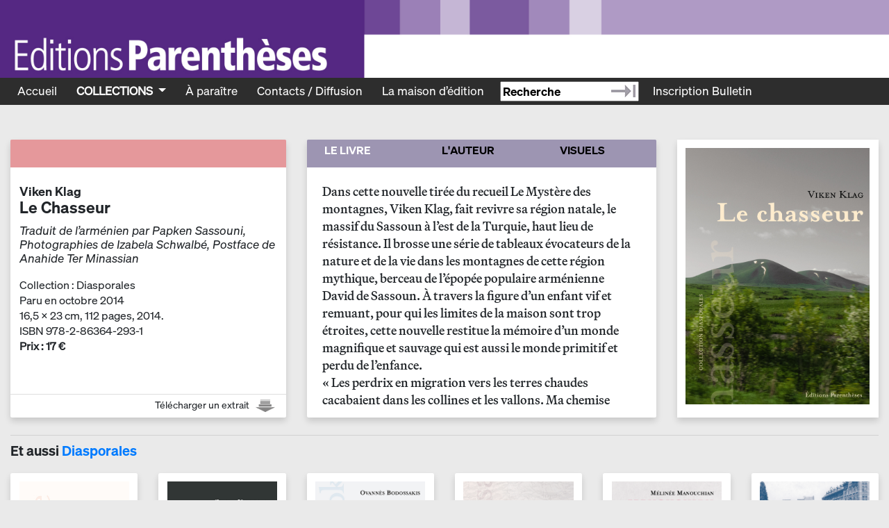

--- FILE ---
content_type: text/html; charset=utf-8
request_url: https://editionsparentheses.com/le-chasseur?idart=388
body_size: 10866
content:


	
		
		

<!DOCTYPE html PUBLIC "-//W3C//DTD XHTML 1.0 Transitional//EN" "http://www.w3.org/TR/xhtml1/DTD/xhtml1-transitional.dtd">
<!--[if lt IE 7 ]> <html dir="ltr" lang="fr" xmlns="http://www.w3.org/1999/xhtml" xml:lang="fr" class="ltr fr no-js ie ie6"> <![endif]-->
<!--[if IE 7 ]> <html dir="ltr" lang="fr" xmlns="http://www.w3.org/1999/xhtml" xml:lang="fr" class="ltr fr no-js ie ie7"> <![endif]-->
<!--[if IE 8 ]> <html dir="ltr" lang="fr" xmlns="http://www.w3.org/1999/xhtml" xml:lang="fr" class="ltr fr no-js ie ie8"> <![endif]-->
<!--[if IE 9 ]> <html dir="ltr" lang="fr" xmlns="http://www.w3.org/1999/xhtml" xml:lang="fr" class="ltr fr no-js ie ie9"> <![endif]-->
<!--[if (gt IE 9)|!(IE)]><!--> <html dir="ltr" lang="fr" xmlns="http://www.w3.org/1999/xhtml" xml:lang="fr" class="ltr fr no-js"> <!--<![endif]-->
<head>
	<script type='text/javascript'>/*<![CDATA[*/(function(H){H.className=H.className.replace(/\bno-js\b/,'js')})(document.documentElement);/*]]>*/</script>
	<title>Le Chasseur - Editions Parenthèses</title>
		<meta name="description" content=" Dans cette nouvelle tir&#233;e du recueil Le Myst&#232;re des montagnes, Viken Klag, fait revivre sa r&#233;gion natale, le massif du Sassoun &#224; l&#039;est de la (&#8230;) " />
	<link rel="canonical" href="https://editionsparentheses.com/-Diasporales-" />
	<meta http-equiv="Content-Type" content="text/html; charset=utf-8" />
<meta name="viewport" content="width=device-width, initial-scale=1" />


<link rel="alternate" type="application/rss+xml" title="Syndiquer tout le site" href="spip.php?page=backend" />

   
<link rel='stylesheet' href='local/cache-css/4b04556493b268ff3d5c9ca75d9edc66.css?1760888607' type='text/css' />



<script>
var mediabox_settings={"auto_detect":true,"ns":"box","tt_img":true,"sel_g":"#documents_portfolio a[type='image\/jpeg'],#documents_portfolio a[type='image\/png'],#documents_portfolio a[type='image\/gif']","sel_c":".mediabox","str_ssStart":"Diaporama","str_ssStop":"Arr\u00eater","str_cur":"{current}\/{total}","str_prev":"Pr\u00e9c\u00e9dent","str_next":"Suivant","str_close":"Fermer","str_loading":"Chargement\u2026","str_petc":"Taper \u2019Echap\u2019 pour fermer","str_dialTitDef":"Boite de dialogue","str_dialTitMed":"Affichage d\u2019un media","splash_url":"","lity":{"skin":"_simple-dark","maxWidth":"90%","maxHeight":"90%","minWidth":"400px","minHeight":"","slideshow_speed":"2500","opacite":"0.9","defaultCaptionState":"expanded"}};
</script>
<!-- insert_head_css -->



<!-- CS vide -->













<script type='text/javascript' src='local/cache-js/47b6736e93b7bbbf0679309904d03d8d.js?1760886825'></script>










<!-- insert_head -->



<!-- Debut CS -->
<script type="text/javascript"><!--
var cs_prive=window.location.pathname.match(/\/ecrire\/$/)!=null;
jQuery.fn.cs_todo=function(){return this.not('.cs_done').addClass('cs_done');};
if(window.jQuery) {
var cs_sel_jQuery='';
var cs_CookiePlugin="prive/javascript/js.cookie.js";
}
// --></script>

<!-- Fin CS -->


<!-- FB Modeles vide -->


<script type='text/javascript'>var popup_settings={default_popup_name:'popup',default_popup_width:'620',default_popup_height:'640',default_popup_options:''};</script>

<!-- début de : ckeditor_insert_head -->

	<script type="application/javascript" src="https://editionsparentheses.com/plugins/auto/ckeditor/v1.2.10/lib/ckeditor/ckeditor.js?1716900834"></script>
	<script type="application/javascript">CKEDITOR.config.jqueryOverrideVal=true;</script>
	<script type="application/javascript" src="https://editionsparentheses.com/plugins/auto/ckeditor/v1.2.10/lib/ckeditor/adapters/jquery.js?1716900834"></script>
	<script type="application/javascript" src="local/cache-js/jsdyn-ckeditor4spip_js-1774046c.js?1749805257"></script>
	<script type="application/javascript">
$(document).ready(function(){
	function loadCKEditor() {
		// la configuration de ckeditor :
		CKEDITOR.ckeditorpath="https:\/\/editionsparentheses.com\/plugins\/auto\/ckeditor\/v1.2.10\/lib\/ckeditor\/ckeditor.js";
		CKEDITOR.spipurl="https:\/\/editionsparentheses.com\/spip.php";
		CKEDITOR.ckpreferedversion='4.19.1';
		CKEDITOR.ckeditmode='ckeditor';
		CKEDITOR.ckConfig = {"minwidth":488,"vignette":200,"filebrowserSpipdocBrowseUrl":"https:\/\/editionsparentheses.com\/spip.php?page=select_documents","format_tags":"h2;h3;h4","format_h2":{"element":"h2"},"format_h3":{"element":"h3"},"format_h4":{"element":"h4"},"forcePasteAsPlainText":"","toolbar_SpipFull":[["Source"],["Cut","Copy","Paste","PasteText","PasteFromWord"],["SpellChecker","Scayt"],["Undo","Redo"],["Find","Replace"],["RemoveFormat"],"\/",["Bold","Italic","Strike"],["Subscript","Superscript"],["NumberedList","BulletedList","Outdent","Indent"],["JustifyLeft","JustifyCenter","JustifyRight","JustifyBlock"],["Spip","Link","Unlink"],"\/",["Image","Table","SpecialChar"],["Styles","Format","Font","FontSize"],["TextColor"]],"toolbar_SpipBasic":[["Cut","Copy","PasteText","-","Bold","Italic","Underline","-","NumberedList","BulletedList","-","Spip","Link","Unlink","-","About"]],"toolbar":"SpipFull","uiColor":"#f5f5f5","language":"fr","contentsCss":["https:\/\/editionsparentheses.com\/squelettes\/css\/ck.css?1749839053","https:\/\/editionsparentheses.com\/prive\/spip_style.css?1760886595","https:\/\/editionsparentheses.com\/plugins\/auto\/ckeditor\/v1.2.10\/css\/cked-editor.css?1716900834"],"font_names":"serif;sans serif;monospace;cursive;fantasy","filebrowserBrowseUrl":"https:\/\/editionsparentheses.com\/spip.php?page=filebrowser&type=files","filebrowserImageBrowseLinkUrl":"https:\/\/editionsparentheses.com\/spip.php?page=filebrowser&type=files","filebrowserImageBrowseUrl":"https:\/\/editionsparentheses.com\/spip.php?page=filebrowser&type=images","filebrowserFlashBrowseUrl":"https:\/\/editionsparentheses.com\/spip.php?page=filebrowser&type=flash","filebrowserUploadUrl":"https:\/\/editionsparentheses.com\/spip.php?page=filebrowser&type=files&mode=direct","filebrowserImageUploadUrl":"https:\/\/editionsparentheses.com\/spip.php?page=filebrowser&type=images&mode=direct","filebrowserFlashUploadUrl":"https:\/\/editionsparentheses.com\/spip.php?page=filebrowser&type=flash&mode=direct","filebrowserWindowWidth":682,"filebrowserWindowHeight":500,"extraPlugins":"spip","loadExtraPlugins":{"spip":"https:\/\/editionsparentheses.com\/plugins\/auto\/ckeditor\/v1.2.10\/ckeditor-plugin\/spip\/"},"height":500,"scayt_autoStartup":true,"scayt_sLang":"fr_FR","resize_enabled":true,"entities":false,"skin":"moono-lisa","enterMode":1,"shiftEnterMode":2,"stylesCombo_stylesSet":"spip-styles:https:\/\/editionsparentheses.com\/spip.php?page=spip-styles.js","removeDialogTabs":"link:advanced","fontSize_sizes":"8\/8px;9\/9px;10\/10px;11\/11px;12\/12px;14\/14px;16\/16px;18\/18px;20\/20px;22\/22px;24\/24px;26\/26px;28\/28px;36\/36px;48\/48px;72\/72px","dialog_startupFocusTab":true,"readOnly":false,"spip_contexte":{"id":null,"type":null},"forceEnterMode":true,"removePlugins":"blockquote,div,docprops,flash,horizontalrule,iframe,image2,maximize,newpage,pagebreak,placeholder,preview,print,save,selection,showblocks,smiley,templates,uicolor,forms,devtools","allowedContent":true,"fullPage":false};

		var ajaxload=[{"0":"#formulaire_forum textarea[name=texte]","1":"Basic","3":"54c01556b8a644870e0ec01f26dd1541"},{"0":"textarea.crayon-active","1":"Full","3":"1c62eb7851e9eaf12196e323a2b31960"}];
		CKEDITOR.instances = [] ; // normalement aucune instances de CKEDITOR n'est valide à cet instant, on les vide.
		fullInitCKEDITOR(ajaxload) ;
	}

	if(typeof onAjaxLoad == 'function') onAjaxLoad(loadCKEditor);
	loadCKEditor();
}) ;

	</script>
<!-- fin de : ckeditor_insert_head -->








<meta name="generator" content="SPIP 4.4.6" />


<link rel="icon" type="image/x-icon" href="squelettes/favicon.ico" />
<link rel="shortcut icon" type="image/x-icon" href="squelettes/favicon.ico" />







	<script>     
        $('#blogSlider').multislider({
			duration: 750,
			interval: 2000
		});
    </script>	
	<link rel="alternate" type="application/rss+xml" title="Syndiquer cette rubrique" href="spip.php?page=backend&amp;id_rubrique=7" />
	
	
</head>

<body>
	<div class="container-fluid">
		<div class="row" >	
	<!-- xs-->
	
	<div class="d-block d-sm-none">
		<div class="col-12" style="padding-left: 0px; padding-right: 0px;" > 
			
				<img src="IMG/jpg/bandeau_haut_580-4.jpg" class="img-fluid" alt="" />
			 
		</div>
	
	</div>
	

	<!-- sm-->
	<div class="d-none d-sm-block d-md-none">
		
		<div class="col-12" style="padding-left: 0px; padding-right: 0px;" > 
			
				<img src="IMG/jpg/bandeau_haut_768-2.jpg" class="img-fluid" alt="" />
			 
		</div>
	
	</div>


	
	
	<!-- md-->
	<div class="d-none d-md-block d-lg-none">
		<div class="col-12" style="padding-left: 0px; padding-right: 0px;" > 
			
			
				<img src="IMG/jpg/bandeau_haut_1140-3.jpg" class="img-fluid" alt="" />
			 
		</div>
	
	</div>
	
	<!-- lg-->
	<div class="d-none d-lg-block d-xl-none">
		<div class="col-12" style="padding-left: 0px; padding-right: 0px;" > 
			
				<img src="IMG/jpg/bandeau_haut_1140-3.jpg" class="img-fluid" alt=""/>
			 
		</div>
	
	</div>
	
	<!-- xl-->
	<div class="d-none d-xl-block">
		<div class="col-12 w-10" style="padding-left: 0px; padding-right: 0px;" > 
			
			
				<img src="IMG/jpg/ecran_bandeau_haut_3000.jpg" class="img-fluid" width="400%" alt="" />
			 
		</div>
	
	</div>
		
</div>		<nav class="navbar navbar-expand-xl navbar-dark menuA" style="margin-left: -15px; margin-right: -15px;">
	
  <div class="navbar-brand"> </div>
  <button class="navbar-toggler" type="button" data-toggle="collapse" data-target="#navbarSupportedContent" aria-controls="navbarSupportedContent" aria-expanded="false" aria-label="Toggle navigation">
    <span class="navbar-toggler-icon"></span>
  </button>

  <div class="collapse navbar-collapse" id="navbarSupportedContent">
    <ul class="navbar-nav mr-auto">
	     <li class="nav-item dropdown"><span class="menu_titre1">
		 	<a class="nav-link" href="index.php">Accueil</a></span></li>
		 	
		 		
     			<li class="nav-item dropdown">
	 				<a class="nav-link dropdown-toggle  on" href="#" id="navbardrop" data-toggle="dropdown">
	 					Collections
		 				</a>
		 				<div class="dropdown-menu">	
			 				
			 				<a class="dropdown-item" href="-Architecture-Urbanisme-">Architecture  /  Urbanisme / Paysage</a>
			 				
			 				<a class="dropdown-item" href="-Eupalinos-">Eupalinos //</a>
			 				
			 				<a class="dropdown-item" href="-Arts-26-">Arts</a>
			 				
			 				<a class="dropdown-item" href="-Musique-">Musique</a>
			 				
			 				<a class="dropdown-item" href="-Sciences-humaines-">Sciences humaines</a>
			 				
			 				<a class="dropdown-item" href="-Photographies-24-">Photographies</a>
			 				
			 				<a class="dropdown-item" href="-Diasporales-80-">Diasporales</a>
			 				
			 				<a class="dropdown-item" href="-Hors-collections-">Hors collections</a>
			 				
						</div>
				</li>
				
			
		</li>
		
		 	 
		 	<li class="nav-item dropdown"><span class="menu_titre1">
		 	<a class="nav-link off" href="-A-paraitre-">&Agrave;  paraître</a></span></li>
		 
		 
		 	<li class="nav-item dropdown"><span class="menu_titre1">
		 	<a class="nav-link off" href="-Contacts-Diffusion-">Contacts / Diffusion</a></span></li>
		 
		 	<li class="nav-item dropdown"><span class="menu_titre1">
		 	<a class="nav-link off" href="-La-maison-d-edition-76-">La maison d&#8217;édition</a></span></li>
		 
		 <li>
		 <form class="form-inline" action="spip.php?page=recherche" method="get" name="rechercheA">
                <input name="page" value="recherche" type="hidden" />
				 
				<input type="text"  name="recherche" id="recherche" class="inputre default" value="Recherche" onfocus="this.value=''" />
				<a href="javascript:document.forms['rechercheA'].submit();"> </a>
				
			
   				</form>
		 
		 </li>
		<li>
		<img style="margin-left: -40px; margin-top: 5px;"  src="https://www.editionsparentheses.com/images/FLECHE_RECHERCHE15.jpg"  >
		</li>
		       	
       	<li class="nav-item dropdown" style="margin-left: 15px;">
       	<a class="nav-link" data-toggle="modal" data-target="#exampleModal" title="Recevoir le bulletin des nouveautés" aria-label="Recevoir le bulletin des nouveautés"
  style="color:#FFF; cursor: pointer;" class="nav-link">Inscription Bulletin
						</a></li>

<div class="modal fade" id="exampleModal" tabindex="-1" aria-labelledby="exampleModalLabel" aria-hidden="true">
  <div class="modal-dialog modal-lg">
    <div class="modal-content">
      	<div class="modal-body">
	  		<div style="background-color: #000; color: #FFF; font-size: 30px; text-align: center; margin-bottom: 30px;">

    Recevoir le bulletin des nouveautés :
			</div>
			<h2 class="recommanderA"><style type="text/css">

#menugauche .form 	input[type=submit]{
position: absolute;
z-index: 6;
	
	background:url(https://editionsparentheses.com/spip3/squelettes/img/FLECHE_PLUS30.png) top right no-repeat;
	width:40px;
	
	padding: 0 0 0 10px;
	cursor: pointer;
	border:0;
	margin-top: -28px;
	
	margin-left: 145px;
	margin-bottom: -10px;
	

}
.form{

	margin-top: -28px;
	margin-bottom: -5px;
	
}
#menugauche input.submit{
	box-shadow: 0px 0px 0px #fff;

	
	
}
</style>






<div class='formulaire_spip formulaire_newsletter formulaire_newsletter_subscribe ajax'>
	
	
	 
	<form method='post' action='/le-chasseur?idart=388' class="form"><div>
		<span class="form-hidden"><input name="idart" value="388" type="hidden"
><input name='formulaire_action' type='hidden'
		value='newsletter_subscribe'><input name='formulaire_action_args' type='hidden'
		value='pVc93yW2eCWqnWLHZa0YpEomjkIavZ9xCw+sdIRtU0t6kcXJ7lKyUcRKLGa26UmpB7VmmozJdMBBkz5idstEL1Mnljc58w4a'><input name='formulaire_action_sign' type='hidden'
		value=''></span><ul>
			<li style="text-align: center"class="editer editer_session_email obligatoire fondblanc">
				
				
				
				<input type="email" name="session_email" class="email text" onFocus="this.value=''" value="votre courriel ici" id="session_email"  required='required'/>
				
				
				
			</li>
		</ul>
		
		<!--extra-->
		  

	</div></form>
	
</div></h2>
		</div>
    </div>
  </div>
</div>	

       	
       	
       	
	 	
    </ul>
 
</div>


		 

</nav>	
										
		<div class="row haut2" >
	<div class="col-md-9"></div>
	<div class="col-md-3"></div>
</div>	
		<div style="margin-top:20px"></div>
		
		<style>
	#col2{
		min-height: 400px;
	}
	
</style>

<script type="text/javascript">
$(window).resize(function(){
    $("#col1").height( $("#col2").height() )
    $("#col3").height( $("#col2").height() )
    $(".hauteurbloc").height( $("#col2").height()-75)
     });	
	
	
$(document).ready(function(){
	$("#col1").height( $("#col2").height() )
    $("#col3").height( $("#col2").height() )
    $(".hauteurbloc").height( $("#col2").height()-75)
	
	$("#sur_auteur").hide();
         $("#visuel").hide();
         $("#sur_auteur_onglet").css("color", "#000");
         $("#visuel_onglet").css("color", "#000");
         $("#sur_livre_onglet").css("color", "#fff");
      
	
         
    $("#sur_livre_onglet").click(function(){
	    $("#sur_livre_onglet").css("color", "#fff")
	    $("#sur_auteur_onglet").css("color", "#000");
         $("#visuel_onglet").css("color",  "#000")
	    
	    	    $("#sur_livre").show();
        $("#sur_auteur").hide();
         $("#visuel").hide();
    });
     $("#sur_auteur_onglet").click(function(){
	     $("#sur_auteur_onglet").css("color", "#fff")
	     $("#sur_livre_onglet").css("color", "#000e");
	     $("#visuel_onglet_onglet").css("color", "#000");
	     $
	    $("#sur_auteur").show();
        $("#sur_livre").hide();
         $("#visuel").hide();
    });
 
  $("#visuel_onglet").click(function(){
	  $("#visuel_onglet").css("color", "#fff")
	  $("#sur_livre_onglet").css("color", "#000");
	  $("#sur_auteur_onglet").css("color", "#000");
	
	    $("#visuel").show();
        $("#sur_livre").hide();
         $("#sur_auteur").hide();
    });
    
    
	$("#sur_livre_onglet").hover(function() {
		$("#sur_livre_onglet").css("color", "#fff");
		$("#sur_auteur_onglet").css("color", "#000");
		$("#visuel_onglet").css("color", "");
		 });
		 
		 $("#visuel_onglet").hover(function() {
		$("#visuel_onglet").css("color", "#fff");
		$("#sur_livre_onglet").css("color", "#000");
		$("#sur_auteur_onglet").css("color", "#000");
		 });
		 
		 
		 $("#sur_auteur_onglet").hover(function() {
		$("#sur_auteur_onglet").css("color", "#fff");
		$("#visuel_onglet").css("color", "");
		$("#sur_livre_onglet").css("color", "");
		 });
 
 });
</script>



	
 
				
				
				
				
				
				






<div class="row" style="margin-top: 15px; ">
	<div  class="col-lg-4 col-sm-6 col-12" style="margin-bottom: 15px;"> 
		<div class="card article shadow rounded-circle2" id="col1">
			<div class="card-header" style="background-color: #E5989B; height: 40px; margin-bottom: 10px;">
			</div>
				
			<div class="card-body" >
				<h4>Viken Klag</h4>
				<h2>Le Chasseur</h2>
				<h3></h3>
				<p class="complement">Traduit de l&rsquo;arménien par Papken Sassouni, Photographies de Izabela Schwalbé, Postface de Anahide Ter Minassian &nbsp;</p>
				<p class="detail">
					
						Collection : Diasporales<br />
					
					
						Paru en octobre 2014<br/>
						 16,5&nbsp;&times;&nbsp;23 cm, 112 pages, 2014.<br />
						 ISBN 978-2-86364-293-1<br />
						 						 	<strong> Prix : 17 €</strong>
						</p>			</div>
				<div style="text-align: right">
	
	
	
	
	<div class="card-footer">
      <div style="font-size: 1.4rem"> Télécharger un extrait <a href="IMG/pdf/p293_le_chasseur_extrait.pdf" target="_blank">&nbsp;&nbsp;<img src="squelettes/img/LOGO_TELECHARGEh18.png" alt="Un extrait"  title="Un extrait"/>&nbsp;</a></div>
      </div>	
    
													

</div>	
		</div>				
	</div>
	
		
	<div class="col-lg-5 col-sm-12  col-12 " style="margin-bottom: 15px; "> 
		<div class="card article shadow  rounded-circle2">
			<div class="card-header" style="background-color: #9d95b2; height: 40px;margin-bottom: 10px">
				<div class="row petitmenulivre" style="padding-top: 7px; padding-left: 25px;" >
					<div class="col-4">
						<div id="sur_livre_onglet" style="cursor: pointer;" >
							LE LIVRE
						</div>
					</div>
										<div class="col-4" >
						<div id="sur_auteur_onglet" style="cursor: pointer;" >
							L'AUTEUR
						</div>
					</div>
															<div class="col-4">
						<div id="visuel_onglet" style="cursor: pointer;">
								VISUELS
						</div>
					</div>	
									</div>
				
			</div>
			<div class="card-body ">
				<div class="row textelivre" style="margin-left: 10px; margin-right: 10px;">
					<div id="sur_livre" class="overflow-auto hauteurbloc" style="padding-right: 17px;">
						<p>Dans cette nouvelle tirée du recueil Le Mystère des montagnes, Viken Klag, fait revivre sa région natale, le massif du Sassoun à l’est de la Turquie, haut lieu de résistance. Il brosse une série de tableaux évocateurs de la nature et de la vie dans les montagnes de cette région mythique, berceau de l’épopée populaire arménienne David de Sassoun. À travers la figure d’un enfant vif et remuant, pour qui les limites de la maison sont trop étroites, cette nouvelle restitue la mémoire d’un monde magnifique et sauvage qui est aussi le monde primitif et perdu de l’enfance.<br />
&#171;<span class="fine">&nbsp;</span>Les perdrix en migration vers les terres chaudes cacabaient dans les collines et les vallons. Ma chemise remplie de cailloux, je m’approchais des jolies perdrix sautillantes en rampant sur le ventre. Je balançais mon bras, et avec une énergie et une excitation sauvages, je lançais la pierre. Effrayées, les perdrix s’envolaient laissant derrière elles quelques plumes. Je ramassais les plumes comme la preuve de la demi-victoire d’un chasseur. Je rentrais au village, et au pied de la haie, un poulet était victime de mon tir…&nbsp;&#187;<br />
&#171;<span class="fine">&nbsp;</span>Les années passaient comme un trésor perdu et je courrais à perdre haleine après mes rêves…<span class="fine">&nbsp;</span>&#187;<br />
En regard du texte, vingt photographies contemporaines en bichromie de Izabela Schwalbé.</p>
					</div>	
					<div id="sur_auteur"  class="overflow-auto hauteurbloc" style="padding-right: 17px;">
						<p>Viken Klag est le nom de plume de l’écrivain résistant Garo Sassouni, né en 1888, à Aharonk, un village du massif du Sassoun à l’est de la Turquie, et mort à Beyrouth en 1977. Il a joué dès sa jeunesse un rôle d’organisateur du mouvement révolutionnaire dans sa province d’origine. Après l’intermède constitutionnel de la révolution jeune-turque (1908) et le génocide arménien de 1915, on le retrouve au Caucase où il devient membre du Parlement de la République d’Arménie (1918-1920). Après la soviétisation s’ensuivent des années d’errance<span class="fine">&nbsp;</span>; il se fixe à Beyrouth en 1930, après avoir vécu quelque temps en France. Personnalité multiple, Garo Sassouni a été journaliste, écrivain, historien, politologue, enseignant, chroniqueur littéraire. Rédacteur au journal <em>Aztag</em>, fondateur en 1960 du mensuel culturel et littéraire <em>Pakine</em>, on lui doit une <em>Histoire de la littérature arménienne contemporaine</em> (Beyrouth, 1963).</p>
					</div>
					<div id="visuel" class="overflow-auto hauteurbloc" style="padding-right: 17px;">
						
					 	
					 	<p><img src="IMG/jpg/9782863642931.in01_bd.jpg" class="img-fluid"/></p><br/>
					 	
					 	<p><img src="IMG/jpg/9782863642931.in02_bd.jpg" class="img-fluid"/></p><br/>
					 	
					 	<p><img src="IMG/jpg/9782863642931.in03_bd.jpg" class="img-fluid"/></p><br/>
					 	
					 	<p><img src="IMG/jpg/9782863642931.in04_bd.jpg" class="img-fluid"/></p><br/>
					 	
					 	<p><img src="IMG/jpg/vijen_klag_garo_sassouni_beyrouth_1956.jpg" class="img-fluid"/></p><br/>
					 	
					 	<p><img src="IMG/jpg/vijen_klag_garo_sassouni_la_1970.jpg" class="img-fluid"/></p><br/>
					 		
					</div>
				</div>
			</div>				
	</div>
	
	
	</div>
	<div class="col-lg-3 order-lg-last order-md-first  col-md-6 col-sm-6 order-sm-first col-12 order-first " style="margin-bottom: 15px;"> 
			<div class="card article shadow rounded-circle2" id="col2">
				<div class="card-body" style="background-color: #fff;">	
					<a href="le-chasseur"><img id="test" style="text-align: center"  src="IMG/jpg/p293hd.jpg" class="img-fluid"/></a>				</div>
			</div>				
	</div>			
</div>  


<div class="row">
	<div class="col-12">
		<hr/>
	</div>
</div>

<div class="row">
	<div class="col-12">
		
		
		
			<h3 class="etaussi">Et aussi  <a href="-Diasporales-"> Diasporales</a></h3>
			<div class="row" style="margin-top: 20px;">
				
					<div class="col-md-2 col-sm-6 col-6" style="margin-bottom: 15px; text-align: center"> 
						<div class="card h-100 article shadow card-body  rounded-circle2">
													
							<a href="Un-brin-de-coeur-tendre"><img style="text-align: center"  src="IMG/jpg/p465hd.jpg" class="img-fluid"/></a>							
						</div>				
					</div>	
				
					<div class="col-md-2 col-sm-6 col-6" style="margin-bottom: 15px; text-align: center"> 
						<div class="card h-100 article shadow card-body  rounded-circle2">
													
							<a href="Asphalte"><img style="text-align: center"  src="IMG/jpg/p463hd.jpg" class="img-fluid"/></a>							
						</div>				
					</div>	
				
					<div class="col-md-2 col-sm-6 col-6" style="margin-bottom: 15px; text-align: center"> 
						<div class="card h-100 article shadow card-body  rounded-circle2">
													
							<a href="Papken"><img style="text-align: center"  src="IMG/jpg/p408hd.jpg" class="img-fluid"/></a>							
						</div>				
					</div>	
				
					<div class="col-md-2 col-sm-6 col-6" style="margin-bottom: 15px; text-align: center"> 
						<div class="card h-100 article shadow card-body  rounded-circle2">
													
							<a href="Cesaree"><img style="text-align: center"  src="IMG/jpg/p392hd.jpg" class="img-fluid"/></a>							
						</div>				
					</div>	
				
					<div class="col-md-2 col-sm-6 col-6" style="margin-bottom: 15px; text-align: center"> 
						<div class="card h-100 article shadow card-body  rounded-circle2">
													
							<a href="MANOUCHIAN"><img style="text-align: center"  src="IMG/jpg/p444hd.jpg" class="img-fluid"/></a>							
						</div>				
					</div>	
				
					<div class="col-md-2 col-sm-6 col-6" style="margin-bottom: 15px; text-align: center"> 
						<div class="card h-100 article shadow card-body  rounded-circle2">
													
							<a href="Le-Petit-Armenien"><img style="text-align: center"  src="IMG/jpg/p398hd.jpg" class="img-fluid"/></a>							
						</div>				
					</div>	
				
					<div class="col-md-2 col-sm-6 col-6" style="margin-bottom: 15px; text-align: center"> 
						<div class="card h-100 article shadow card-body  rounded-circle2">
													
							<a href="Terres-de-lumiere"><img style="text-align: center"  src="IMG/jpg/p384hd.jpg" class="img-fluid"/></a>							
						</div>				
					</div>	
				
					<div class="col-md-2 col-sm-6 col-6" style="margin-bottom: 15px; text-align: center"> 
						<div class="card h-100 article shadow card-body  rounded-circle2">
													
							<a href="Sur-les-rives-du-Tigre"><img style="text-align: center"  src="IMG/jpg/p379hd.jpg" class="img-fluid"/></a>							
						</div>				
					</div>	
				
					<div class="col-md-2 col-sm-6 col-6" style="margin-bottom: 15px; text-align: center"> 
						<div class="card h-100 article shadow card-body  rounded-circle2">
													
							<a href="Le-Candidat"><img style="text-align: center"  src="IMG/jpg/p375hd.jpg" class="img-fluid"/></a>							
						</div>				
					</div>	
				
					<div class="col-md-2 col-sm-6 col-6" style="margin-bottom: 15px; text-align: center"> 
						<div class="card h-100 article shadow card-body  rounded-circle2">
													
							<a href="Au-nom-du-pere-et-du-fils"><img style="text-align: center"  src="IMG/jpg/p369hd.jpg" class="img-fluid"/></a>							
						</div>				
					</div>	
				
					<div class="col-md-2 col-sm-6 col-6" style="margin-bottom: 15px; text-align: center"> 
						<div class="card h-100 article shadow card-body  rounded-circle2">
													
							<a href="Au-revoir-Piaf"><img style="text-align: center"  src="IMG/jpg/p356hd.jpg" class="img-fluid"/></a>							
						</div>				
					</div>	
				
					<div class="col-md-2 col-sm-6 col-6" style="margin-bottom: 15px; text-align: center"> 
						<div class="card h-100 article shadow card-body  rounded-circle2">
													
							<a href="Onction"><img style="text-align: center"  src="IMG/jpg/p347hd.jpg" class="img-fluid"/></a>							
						</div>				
					</div>	
				
					<div class="col-md-2 col-sm-6 col-6" style="margin-bottom: 15px; text-align: center"> 
						<div class="card h-100 article shadow card-body  rounded-circle2">
													
							<a href="Le-Cavalier-blanc"><img style="text-align: center"  src="IMG/jpg/p295hd.jpg" class="img-fluid"/></a>							
						</div>				
					</div>	
				
					<div class="col-md-2 col-sm-6 col-6" style="margin-bottom: 15px; text-align: center"> 
						<div class="card h-100 article shadow card-body  rounded-circle2">
													
							<a href="Memorial-du-24-avril"><img style="text-align: center"  src="IMG/jpg/p300hd.jpg" class="img-fluid"/></a>							
						</div>				
					</div>	
				
					<div class="col-md-2 col-sm-6 col-6" style="margin-bottom: 15px; text-align: center"> 
						<div class="card h-100 article shadow card-body  rounded-circle2">
													
							<a href="Face-a-l-innommable"><img style="text-align: center"  src="IMG/jpg/P299HD.jpg" class="img-fluid"/></a>							
						</div>				
					</div>	
				
					<div class="col-md-2 col-sm-6 col-6" style="margin-bottom: 15px; text-align: center"> 
						<div class="card h-100 article shadow card-body  rounded-circle2">
													
							<a href="le-livre-de-ma-grand-mere"><img style="text-align: center"  src="IMG/jpg/P282HD.jpg" class="img-fluid"/></a>							
						</div>				
					</div>	
				
					<div class="col-md-2 col-sm-6 col-6" style="margin-bottom: 15px; text-align: center"> 
						<div class="card h-100 article shadow card-body  rounded-circle2">
													
							<a href="arret-sur-images"><img style="text-align: center"  src="IMG/jpg/P281HD.jpg" class="img-fluid"/></a>							
						</div>				
					</div>	
				
					<div class="col-md-2 col-sm-6 col-6" style="margin-bottom: 15px; text-align: center"> 
						<div class="card h-100 article shadow card-body  rounded-circle2">
													
							<a href="moi-azil-kemal-j-ai-tue-des"><img style="text-align: center"  src="IMG/jpg/P279HD.jpg" class="img-fluid"/></a>							
						</div>				
					</div>	
				
					<div class="col-md-2 col-sm-6 col-6" style="margin-bottom: 15px; text-align: center"> 
						<div class="card h-100 article shadow card-body  rounded-circle2">
													
							<a href="memoires-culinaires-du-bosphore"><img style="text-align: center"  src="IMG/jpg/P270HD.jpg" class="img-fluid"/></a>							
						</div>				
					</div>	
				
					<div class="col-md-2 col-sm-6 col-6" style="margin-bottom: 15px; text-align: center"> 
						<div class="card h-100 article shadow card-body  rounded-circle2">
													
							<a href="mon-ame-en-exil"><img style="text-align: center"  src="IMG/jpg/P266HD.jpg" class="img-fluid"/></a>							
						</div>				
					</div>	
				
					<div class="col-md-2 col-sm-6 col-6" style="margin-bottom: 15px; text-align: center"> 
						<div class="card h-100 article shadow card-body  rounded-circle2">
													
							<a href="seuils"><img style="text-align: center"  src="IMG/jpg/P258HD.jpg" class="img-fluid"/></a>							
						</div>				
					</div>	
				
					<div class="col-md-2 col-sm-6 col-6" style="margin-bottom: 15px; text-align: center"> 
						<div class="card h-100 article shadow card-body  rounded-circle2">
													
							<a href="dis-lui-son-nom"><img style="text-align: center"  src="IMG/jpg/p254hd.jpg" class="img-fluid"/></a>							
						</div>				
					</div>	
				
					<div class="col-md-2 col-sm-6 col-6" style="margin-bottom: 15px; text-align: center"> 
						<div class="card h-100 article shadow card-body  rounded-circle2">
													
							<a href="nos-terres-d-enfance"><img style="text-align: center"  src="IMG/jpg/p180hd.jpg" class="img-fluid"/></a>							
						</div>				
					</div>	
				
					<div class="col-md-2 col-sm-6 col-6" style="margin-bottom: 15px; text-align: center"> 
						<div class="card h-100 article shadow card-body  rounded-circle2">
													
							<a href="journal-de-deportation"><img style="text-align: center"  src="IMG/jpg/p196hd.jpg" class="img-fluid"/></a>							
						</div>				
					</div>	
					
			</div>
		
		
	</div>
</div>
<div class="row">
	<div class="col-12">
		<hr/>
	</div>
</div>		
		<div class="row  d-none d-sm-block" style="margin-bottom: 20px;">
    <div class="col-12" style="margin: 0px 0;">
        <div id="blogSlider">
            <div class="MS-content">
	                   
	                    	 <div class="item">
		                    	
		                    	 <div class="card h-100" >
								 	<div class="article shadow card-body  rounded-circle2"> 
							 		
							 		
		<a href="le-chasseur" style="margin: 0 0px 0 0;">	<img src="IMG/jpg/p293.jpg" class="img-fluid"/></a>

							 		</div>
							 	
	                    	 </div>
	                    	 </div>
				
	                    	 <div class="item">
		                    	
		                    	 <div class="card h-100" >
								 	<div class="article shadow card-body  rounded-circle2"> 
							 		
							 		
		<a href="jours-de-cendres-a-istanbul" style="margin: 0 0px 0 0;">	<img src="IMG/jpg/p122.jpg" class="img-fluid"/></a>

							 		</div>
							 	
	                    	 </div>
	                    	 </div>
				
	                    	 <div class="item">
		                    	
		                    	 <div class="card h-100" >
								 	<div class="article shadow card-body  rounded-circle2"> 
							 		
							 		
		<a href="Cesaree" style="margin: 0 0px 0 0;">	<img src="IMG/jpg/p392.jpg" class="img-fluid"/></a>

							 		</div>
							 	
	                    	 </div>
	                    	 </div>
				
	                    	 <div class="item">
		                    	
		                    	 <div class="card h-100" >
								 	<div class="article shadow card-body  rounded-circle2"> 
							 		
							 		
		<a href="mtnadzor" style="margin: 0 0px 0 0;">	<img src="IMG/jpg/p058.jpg" class="img-fluid"/></a>

							 		</div>
							 	
	                    	 </div>
	                    	 </div>
				
	                    	 <div class="item">
		                    	
		                    	 <div class="card h-100" >
								 	<div class="article shadow card-body  rounded-circle2"> 
							 		
							 		
		<a href="La-vie-comme-elle-est" style="margin: 0 0px 0 0;">	<img src="IMG/jpg/p126.jpg" class="img-fluid"/></a>

							 		</div>
							 	
	                    	 </div>
	                    	 </div>
				
	                    	 <div class="item">
		                    	
		                    	 <div class="card h-100" >
								 	<div class="article shadow card-body  rounded-circle2"> 
							 		
							 		
		<a href="les-passagers-d-istanbul" style="margin: 0 0px 0 0;">	<img src="IMG/jpg/p163.jpg" class="img-fluid"/></a>

							 		</div>
							 	
	                    	 </div>
	                    	 </div>
				
	                    	 <div class="item">
		                    	
		                    	 <div class="card h-100" >
								 	<div class="article shadow card-body  rounded-circle2"> 
							 		
							 		
		<a href="sur-le-chemin-de-la-liberte" style="margin: 0 0px 0 0;">	<img src="IMG/jpg/p173.jpg" class="img-fluid"/></a>

							 		</div>
							 	
	                    	 </div>
	                    	 </div>
				
	                    	 <div class="item">
		                    	
		                    	 <div class="card h-100" >
								 	<div class="article shadow card-body  rounded-circle2"> 
							 		
							 		
		<a href="journal-de-deportation" style="margin: 0 0px 0 0;">	<img src="IMG/jpg/p196.jpg" class="img-fluid"/></a>

							 		</div>
							 	
	                    	 </div>
	                    	 </div>
				
	                    	 <div class="item">
		                    	
		                    	 <div class="card h-100" >
								 	<div class="article shadow card-body  rounded-circle2"> 
							 		
							 		
		<a href="mon-ame-en-exil" style="margin: 0 0px 0 0;">	<img src="IMG/jpg/P266.jpg" class="img-fluid"/></a>

							 		</div>
							 	
	                    	 </div>
	                    	 </div>
				
	                    	 <div class="item">
		                    	
		                    	 <div class="card h-100" >
								 	<div class="article shadow card-body  rounded-circle2"> 
							 		
							 		
		<a href="le-livre-de-ma-grand-mere" style="margin: 0 0px 0 0;">	<img src="IMG/jpg/P282.jpg" class="img-fluid"/></a>

							 		</div>
							 	
	                    	 </div>
	                    	 </div>
				
	                    	 <div class="item">
		                    	
		                    	 <div class="card h-100" >
								 	<div class="article shadow card-body  rounded-circle2"> 
							 		
							 		
		<a href="Le-Cavalier-blanc" style="margin: 0 0px 0 0;">	<img src="IMG/jpg/p295.jpg" class="img-fluid"/></a>

							 		</div>
							 	
	                    	 </div>
	                    	 </div>
				
	                    	 <div class="item">
		                    	
		                    	 <div class="card h-100" >
								 	<div class="article shadow card-body  rounded-circle2"> 
							 		
							 		
		<a href="Sur-les-rives-du-Tigre" style="margin: 0 0px 0 0;">	<img src="IMG/jpg/p379.jpg" class="img-fluid"/></a>

							 		</div>
							 	
	                    	 </div>
	                    	 </div>
				
	                    	 <div class="item">
		                    	
		                    	 <div class="card h-100" >
								 	<div class="article shadow card-body  rounded-circle2"> 
							 		
							 		
		<a href="Terres-de-lumiere" style="margin: 0 0px 0 0;">	<img src="IMG/jpg/p384.jpg" class="img-fluid"/></a>

							 		</div>
							 	
	                    	 </div>
	                    	 </div>
				
	                    	 <div class="item">
		                    	
		                    	 <div class="card h-100" >
								 	<div class="article shadow card-body  rounded-circle2"> 
							 		
							 		</div>
							 	
	                    	 </div>
	                    	 </div>
				
	                    	 <div class="item">
		                    	
		                    	 <div class="card h-100" >
								 	<div class="article shadow card-body  rounded-circle2"> 
							 		
							 		
		<a href="Face-a-l-innommable" style="margin: 0 0px 0 0;">	<img src="IMG/jpg/P299.jpg" class="img-fluid"/></a>

							 		</div>
							 	
	                    	 </div>
	                    	 </div>
				
	                    	 <div class="item">
		                    	
		                    	 <div class="card h-100" >
								 	<div class="article shadow card-body  rounded-circle2"> 
							 		
							 		
		<a href="le-monastere-journal-d-un" style="margin: 0 0px 0 0;">	<img src="IMG/jpg/p048.jpg" class="img-fluid"/></a>

							 		</div>
							 	
	                    	 </div>
	                    	 </div>
				
	                    	 <div class="item">
		                    	
		                    	 <div class="card h-100" >
								 	<div class="article shadow card-body  rounded-circle2"> 
							 		
							 		
		<a href="la-maison-de-reeducation" style="margin: 0 0px 0 0;">	<img src="IMG/jpg/p069.jpg" class="img-fluid"/></a>

							 		</div>
							 	
	                    	 </div>
	                    	 </div>
				
	                    	 <div class="item">
		                    	
		                    	 <div class="card h-100" >
								 	<div class="article shadow card-body  rounded-circle2"> 
							 		
							 		
		<a href="le-bois-de-vincennes" style="margin: 0 0px 0 0;">	<img src="IMG/jpg/p073.jpg" class="img-fluid"/></a>

							 		</div>
							 	
	                    	 </div>
	                    	 </div>
				
	                    	 <div class="item">
		                    	
		                    	 <div class="card h-100" >
								 	<div class="article shadow card-body  rounded-circle2"> 
							 		
							 		
		<a href="l-ile-et-un-homme" style="margin: 0 0px 0 0;">	<img src="IMG/jpg/p088.jpg" class="img-fluid"/></a>

							 		</div>
							 	
	                    	 </div>
	                    	 </div>
				
	                    	 <div class="item">
		                    	
		                    	 <div class="card h-100" >
								 	<div class="article shadow card-body  rounded-circle2"> 
							 		
							 		
		<a href="l-homme-le-plus-triste" style="margin: 0 0px 0 0;">	<img src="IMG/jpg/p105.jpg" class="img-fluid"/></a>

							 		</div>
							 	
	                    	 </div>
	                    	 </div>
				
	                    	 <div class="item">
		                    	
		                    	 <div class="card h-100" >
								 	<div class="article shadow card-body  rounded-circle2"> 
							 		
							 		
		<a href="les-noces-noires-de-gulizar" style="margin: 0 0px 0 0;">	<img src="IMG/jpg/p138.jpg" class="img-fluid"/></a>

							 		</div>
							 	
	                    	 </div>
	                    	 </div>
				
	                    	 <div class="item">
		                    	
		                    	 <div class="card h-100" >
								 	<div class="article shadow card-body  rounded-circle2"> 
							 		
							 		
		<a href="nos-terres-d-enfance" style="margin: 0 0px 0 0;">	<img src="IMG/jpg/p180.jpg" class="img-fluid"/></a>

							 		</div>
							 	
	                    	 </div>
	                    	 </div>
				
	                    	 <div class="item">
		                    	
		                    	 <div class="card h-100" >
								 	<div class="article shadow card-body  rounded-circle2"> 
							 		
							 		
		<a href="dis-lui-son-nom" style="margin: 0 0px 0 0;">	<img src="IMG/jpg/p254.jpg" class="img-fluid"/></a>

							 		</div>
							 	
	                    	 </div>
	                    	 </div>
				
	                    	 <div class="item">
		                    	
		                    	 <div class="card h-100" >
								 	<div class="article shadow card-body  rounded-circle2"> 
							 		
							 		
		<a href="seuils" style="margin: 0 0px 0 0;">	<img src="IMG/jpg/P258.jpg" class="img-fluid"/></a>

							 		</div>
							 	
	                    	 </div>
	                    	 </div>
				
	                    	 <div class="item">
		                    	
		                    	 <div class="card h-100" >
								 	<div class="article shadow card-body  rounded-circle2"> 
							 		
							 		
		<a href="moi-azil-kemal-j-ai-tue-des" style="margin: 0 0px 0 0;">	<img src="IMG/jpg/P279.jpg" class="img-fluid"/></a>

							 		</div>
							 	
	                    	 </div>
	                    	 </div>
				
	                    	 <div class="item">
		                    	
		                    	 <div class="card h-100" >
								 	<div class="article shadow card-body  rounded-circle2"> 
							 		
							 		
		<a href="arret-sur-images" style="margin: 0 0px 0 0;">	<img src="IMG/jpg/P281.jpg" class="img-fluid"/></a>

							 		</div>
							 	
	                    	 </div>
	                    	 </div>
				
	                    	 <div class="item">
		                    	
		                    	 <div class="card h-100" >
								 	<div class="article shadow card-body  rounded-circle2"> 
							 		
							 		
		<a href="Papken" style="margin: 0 0px 0 0;">	<img src="IMG/jpg/p408.jpg" class="img-fluid"/></a>

							 		</div>
							 	
	                    	 </div>
	                    	 </div>
				
	                    	 <div class="item">
		                    	
		                    	 <div class="card h-100" >
								 	<div class="article shadow card-body  rounded-circle2"> 
							 		
							 		</div>
							 	
	                    	 </div>
	                    	 </div>
				
	                    	 <div class="item">
		                    	
		                    	 <div class="card h-100" >
								 	<div class="article shadow card-body  rounded-circle2"> 
							 		
							 		
		<a href="lady-sings-the-blues" style="margin: 0 0px 0 0;">	<img src="IMG/jpg/p619.jpg" class="img-fluid"/></a>

							 		</div>
							 	
	                    	 </div>
	                    	 </div>
				
	                    	 <div class="item">
		                    	
		                    	 <div class="card h-100" >
								 	<div class="article shadow card-body  rounded-circle2"> 
							 		
							 		
		<a href="les-quatre-vies-posthumes-de" style="margin: 0 0px 0 0;">	<img src="IMG/jpg/p656.jpg" class="img-fluid"/></a>

							 		</div>
							 	
	                    	 </div>
	                    	 </div>
				
	                    	 <div class="item">
		                    	
		                    	 <div class="card h-100" >
								 	<div class="article shadow card-body  rounded-circle2"> 
							 		
							 		
		<a href="istanbul-peut-etre" style="margin: 0 0px 0 0;">	<img src="IMG/jpg/p096.jpg" class="img-fluid"/></a>

							 		</div>
							 	
	                    	 </div>
	                    	 </div>
				
	                    	 <div class="item">
		                    	
		                    	 <div class="card h-100" >
								 	<div class="article shadow card-body  rounded-circle2"> 
							 		
							 		
		<a href="que-la-lumiere-soit" style="margin: 0 0px 0 0;">	<img src="IMG/jpg/p040.jpg" class="img-fluid"/></a>

							 		</div>
							 	
	                    	 </div>
	                    	 </div>
				
	                    	 <div class="item">
		                    	
		                    	 <div class="card h-100" >
								 	<div class="article shadow card-body  rounded-circle2"> 
							 		
							 		
		<a href="enquete-sur-la-negation-d-un" style="margin: 0 0px 0 0;">	<img src="IMG/jpg/p052.jpg" class="img-fluid"/></a>

							 		</div>
							 	
	                    	 </div>
	                    	 </div>
				
	                    	 <div class="item">
		                    	
		                    	 <div class="card h-100" >
								 	<div class="article shadow card-body  rounded-circle2"> 
							 		
							 		
		<a href="le-chant-du-pain" style="margin: 0 0px 0 0;">	<img src="IMG/jpg/p059.jpg" class="img-fluid"/></a>

							 		</div>
							 	
	                    	 </div>
	                    	 </div>
				
	                    	 <div class="item">
		                    	
		                    	 <div class="card h-100" >
								 	<div class="article shadow card-body  rounded-circle2"> 
							 		
							 		
		<a href="embarquement-pour-l-ararat" style="margin: 0 0px 0 0;">	<img src="IMG/jpg/p139.jpg" class="img-fluid"/></a>

							 		</div>
							 	
	                    	 </div>
	                    	 </div>
				
	                    	 <div class="item">
		                    	
		                    	 <div class="card h-100" >
								 	<div class="article shadow card-body  rounded-circle2"> 
							 		
							 		
		<a href="le-miniaturiste" style="margin: 0 0px 0 0;">	<img src="IMG/jpg/p162.jpg" class="img-fluid"/></a>

							 		</div>
							 	
	                    	 </div>
	                    	 </div>
				
	                    	 <div class="item">
		                    	
		                    	 <div class="card h-100" >
								 	<div class="article shadow card-body  rounded-circle2"> 
							 		
							 		
		<a href="avis-de-recherche" style="margin: 0 0px 0 0;">	<img src="IMG/jpg/p167.jpg" class="img-fluid"/></a>

							 		</div>
							 	
	                    	 </div>
	                    	 </div>
				
	                    	 <div class="item">
		                    	
		                    	 <div class="card h-100" >
								 	<div class="article shadow card-body  rounded-circle2"> 
							 		
							 		
		<a href="ils-sont-assis" style="margin: 0 0px 0 0;">	<img src="IMG/jpg/p164.jpg" class="img-fluid"/></a>

							 		</div>
							 	
	                    	 </div>
	                    	 </div>
				
	                    	 <div class="item">
		                    	
		                    	 <div class="card h-100" >
								 	<div class="article shadow card-body  rounded-circle2"> 
							 		
							 		
		<a href="memoires-culinaires-du-bosphore" style="margin: 0 0px 0 0;">	<img src="IMG/jpg/P270.jpg" class="img-fluid"/></a>

							 		</div>
							 	
	                    	 </div>
	                    	 </div>
				
	                    	 <div class="item">
		                    	
		                    	 <div class="card h-100" >
								 	<div class="article shadow card-body  rounded-circle2"> 
							 		
							 		
		<a href="Le-Petit-Armenien" style="margin: 0 0px 0 0;">	<img src="IMG/jpg/p398.jpg" class="img-fluid"/></a>

							 		</div>
							 	
	                    	 </div>
	                    	 </div>
				
	                    	 <div class="item">
		                    	
		                    	 <div class="card h-100" >
								 	<div class="article shadow card-body  rounded-circle2"> 
							 		
							 		</div>
							 	
	                    	 </div>
	                    	 </div>
				
	                    	 <div class="item">
		                    	
		                    	 <div class="card h-100" >
								 	<div class="article shadow card-body  rounded-circle2"> 
							 		
							 		
		<a href="Testament" style="margin: 0 0px 0 0;">	<img src="IMG/jpg/p629.jpg" class="img-fluid"/></a>

							 		</div>
							 	
	                    	 </div>
	                    	 </div>
				
	                    	 <div class="item">
		                    	
		                    	 <div class="card h-100" >
								 	<div class="article shadow card-body  rounded-circle2"> 
							 		
							 		
		<a href="dix-sept-lettres-sur-l" style="margin: 0 0px 0 0;">	<img src="IMG/jpg/p643.jpg" class="img-fluid"/></a>

							 		</div>
							 	
	                    	 </div>
	                    	 </div>
				
	                    	 <div class="item">
		                    	
		                    	 <div class="card h-100" >
								 	<div class="article shadow card-body  rounded-circle2"> 
							 		
							 		
		<a href="los-angeles" style="margin: 0 0px 0 0;">	<img src="IMG/jpg/p642.jpg" class="img-fluid"/></a>

							 		</div>
							 	
	                    	 </div>
	                    	 </div>
				
	                    	 <div class="item">
		                    	
		                    	 <div class="card h-100" >
								 	<div class="article shadow card-body  rounded-circle2"> 
							 		
							 		
		<a href="Du-style-et-de-l-architecture" style="margin: 0 0px 0 0;">	<img src="IMG/jpg/p645.jpg" class="img-fluid"/></a>

							 		</div>
							 	
	                    	 </div>
	                    	 </div>
				
	                    	 <div class="item">
		                    	
		                    	 <div class="card h-100" >
								 	<div class="article shadow card-body  rounded-circle2"> 
							 		
							 		
		<a href="fonctions-sociales-du-blues" style="margin: 0 0px 0 0;">	<img src="IMG/jpg/p613.jpg" class="img-fluid"/></a>

							 		</div>
							 	
	                    	 </div>
	                    	 </div>
				
	                    	 <div class="item">
		                    	
		                    	 <div class="card h-100" >
								 	<div class="article shadow card-body  rounded-circle2"> 
							 		
							 		
		<a href="straight-life" style="margin: 0 0px 0 0;">	<img src="IMG/jpg/p017.jpg" class="img-fluid"/></a>

							 		</div>
							 	
	                    	 </div>
	                    	 </div>
				
	                    	 <div class="item">
		                    	
		                    	 <div class="card h-100" >
								 	<div class="article shadow card-body  rounded-circle2"> 
							 		
							 		
		<a href="Lectures-du-roman-de-Baybars" style="margin: 0 0px 0 0;">	<img src="IMG/jpg/p150.jpg" class="img-fluid"/></a>

							 		</div>
							 	
	                    	 </div>
	                    	 </div>
				
	                    	 <div class="item">
		                    	
		                    	 <div class="card h-100" >
								 	<div class="article shadow card-body  rounded-circle2"> 
							 		
							 		
		<a href="au-dela-des-murs" style="margin: 0 0px 0 0;">	<img src="IMG/jpg/p151.jpg" class="img-fluid"/></a>

							 		</div>
							 	
	                    	 </div>
	                    	 </div>
				
	                    	 <div class="item">
		                    	
		                    	 <div class="card h-100" >
								 	<div class="article shadow card-body  rounded-circle2"> 
							 		
							 		
		<a href="autobiographie-scientifique,239" style="margin: 0 0px 0 0;">	<img src="IMG/jpg/p652.jpg" class="img-fluid"/></a>

							 		</div>
							 	
	                    	 </div>
	                    	 </div>
				
	                    	 <div class="item">
		                    	
		                    	 <div class="card h-100" >
								 	<div class="article shadow card-body  rounded-circle2"> 
							 		
							 		
		<a href="Imaginer-l-evidence" style="margin: 0 0px 0 0;">	<img src="IMG/jpg/P267.jpg" class="img-fluid"/></a>

							 		</div>
							 	
	                    	 </div>
	                    	 </div>
				
	                    	 <div class="item">
		                    	
		                    	 <div class="card h-100" >
								 	<div class="article shadow card-body  rounded-circle2"> 
							 		
							 		
		<a href="La-table-blanche-et-autres-textes" style="margin: 0 0px 0 0;">	<img src="IMG/jpg/P268.jpg" class="img-fluid"/></a>

							 		</div>
							 	
	                    	 </div>
	                    	 </div>
				
	                    	 <div class="item">
		                    	
		                    	 <div class="card h-100" >
								 	<div class="article shadow card-body  rounded-circle2"> 
							 		
							 		
		<a href="Baston-de-regards" style="margin: 0 0px 0 0;">	<img src="IMG/jpg/p326.jpg" class="img-fluid"/></a>

							 		</div>
							 	
	                    	 </div>
	                    	 </div>
				
	                    	 <div class="item">
		                    	
		                    	 <div class="card h-100" >
								 	<div class="article shadow card-body  rounded-circle2"> 
							 		
							 		
		<a href="Onction" style="margin: 0 0px 0 0;">	<img src="IMG/jpg/p347.jpg" class="img-fluid"/></a>

							 		</div>
							 	
	                    	 </div>
	                    	 </div>
				
	                    	 <div class="item">
		                    	
		                    	 <div class="card h-100" >
								 	<div class="article shadow card-body  rounded-circle2"> 
							 		
							 		
		<a href="Au-revoir-Piaf" style="margin: 0 0px 0 0;">	<img src="IMG/jpg/p356.jpg" class="img-fluid"/></a>

							 		</div>
							 	
	                    	 </div>
	                    	 </div>
				
	                    	 <div class="item">
		                    	
		                    	 <div class="card h-100" >
								 	<div class="article shadow card-body  rounded-circle2"> 
							 		
							 		
		<a href="Celui-qui-n-ecrivait-pas" style="margin: 0 0px 0 0;">	<img src="IMG/jpg/p453.jpg" class="img-fluid"/></a>

							 		</div>
							 	
	                    	 </div>
	                    	 </div>
				
	                    	 <div class="item">
		                    	
		                    	 <div class="card h-100" >
								 	<div class="article shadow card-body  rounded-circle2"> 
							 		
							 		
		<a href="Memorial-du-24-avril" style="margin: 0 0px 0 0;">	<img src="IMG/jpg/p300.jpg" class="img-fluid"/></a>

							 		</div>
							 	
	                    	 </div>
	                    	 </div>
				
	                    	 <div class="item">
		                    	
		                    	 <div class="card h-100" >
								 	<div class="article shadow card-body  rounded-circle2"> 
							 		
							 		
		<a href="les-anciennes-croyances" style="margin: 0 0px 0 0;">	<img src="IMG/jpg/p008.jpg" class="img-fluid"/></a>

							 		</div>
							 	
	                    	 </div>
	                    	 </div>
				
	                    	 <div class="item">
		                    	
		                    	 <div class="card h-100" >
								 	<div class="article shadow card-body  rounded-circle2"> 
							 		
							 		
		<a href="les-armeniens-en-cour-d-assises" style="margin: 0 0px 0 0;">	<img src="IMG/jpg/p018.jpg" class="img-fluid"/></a>

							 		</div>
							 	
	                    	 </div>
	                    	 </div>
				
	                    	 <div class="item">
		                    	
		                    	 <div class="card h-100" >
								 	<div class="article shadow card-body  rounded-circle2"> 
							 		
							 		
		<a href="la-question-armenienne" style="margin: 0 0px 0 0;">	<img src="IMG/jpg/p019.jpg" class="img-fluid"/></a>

							 		</div>
							 	
	                    	 </div>
	                    	 </div>
				
	                    	 <div class="item">
		                    	
		                    	 <div class="card h-100" >
								 	<div class="article shadow card-body  rounded-circle2"> 
							 		
							 		
		<a href="les-prenoms-armeniens" style="margin: 0 0px 0 0;">	<img src="IMG/jpg/p068.jpg" class="img-fluid"/></a>

							 		</div>
							 	
	                    	 </div>
	                    	 </div>
				
	                    	 <div class="item">
		                    	
		                    	 <div class="card h-100" >
								 	<div class="article shadow card-body  rounded-circle2"> 
							 		
							 		
		<a href="histoires-croisees" style="margin: 0 0px 0 0;">	<img src="IMG/jpg/p076.jpg" class="img-fluid"/></a>

							 		</div>
							 	
	                    	 </div>
	                    	 </div>
				
	                    	 <div class="item">
		                    	
		                    	 <div class="card h-100" >
								 	<div class="article shadow card-body  rounded-circle2"> 
							 		
							 		
		<a href="l-apatrie" style="margin: 0 0px 0 0;">	<img src="IMG/jpg/p093.jpg" class="img-fluid"/></a>

							 		</div>
							 	
	                    	 </div>
	                    	 </div>
				
	                    	 <div class="item">
		                    	
		                    	 <div class="card h-100" >
								 	<div class="article shadow card-body  rounded-circle2"> 
							 		
							 		
		<a href="le-kemp-une-enfance-intra-muros" style="margin: 0 0px 0 0;">	<img src="IMG/jpg/p104.jpg" class="img-fluid"/></a>

							 		</div>
							 	
	                    	 </div>
	                    	 </div>
				
	                    	 <div class="item">
		                    	
		                    	 <div class="card h-100" >
								 	<div class="article shadow card-body  rounded-circle2"> 
							 		
							 		</div>
							 	
	                    	 </div>
	                    	 </div>
				
	                    	 <div class="item">
		                    	
		                    	 <div class="card h-100" >
								 	<div class="article shadow card-body  rounded-circle2"> 
							 		
							 		
		<a href="Mappa-Urbis" style="margin: 0 0px 0 0;">	<img src="IMG/jpg/p381.jpg" class="img-fluid"/></a>

							 		</div>
							 	
	                    	 </div>
	                    	 </div>
				
	                    	 <div class="item">
		                    	
		                    	 <div class="card h-100" >
								 	<div class="article shadow card-body  rounded-circle2"> 
							 		
							 		
		<a href="eloge-de-l-inconfort" style="margin: 0 0px 0 0;">	<img src="IMG/jpg/p631.jpg" class="img-fluid"/></a>

							 		</div>
							 	
	                    	 </div>
	                    	 </div>
				
	                    	 <div class="item">
		                    	
		                    	 <div class="card h-100" >
								 	<div class="article shadow card-body  rounded-circle2"> 
							 		
							 		
		<a href="Georges-Duby" style="margin: 0 0px 0 0;">	<img src="IMG/jpg/p623.jpg" class="img-fluid"/></a>

							 		</div>
							 	
	                    	 </div>
	                    	 </div>
				
	                    	 <div class="item">
		                    	
		                    	 <div class="card h-100" >
								 	<div class="article shadow card-body  rounded-circle2"> 
							 		
							 		
		<a href="le-livre-de-l-ornement-et-de-la" style="margin: 0 0px 0 0;">	<img src="IMG/jpg/p628.jpg" class="img-fluid"/></a>

							 		</div>
							 	
	                    	 </div>
	                    	 </div>
				
	                    	 <div class="item">
		                    	
		                    	 <div class="card h-100" >
								 	<div class="article shadow card-body  rounded-circle2"> 
							 		
							 		
		<a href="nicolas-de-stael-le-combat-avec-l" style="margin: 0 0px 0 0;">	<img src="IMG/jpg/p655.jpg" class="img-fluid"/></a>

							 		</div>
							 	
	                    	 </div>
	                    	 </div>
				
	                    	 <div class="item">
		                    	
		                    	 <div class="card h-100" >
								 	<div class="article shadow card-body  rounded-circle2"> 
							 		
							 		
		<a href="noire-la-neige" style="margin: 0 0px 0 0;">	<img src="IMG/jpg/p648.jpg" class="img-fluid"/></a>

							 		</div>
							 	
	                    	 </div>
	                    	 </div>
				
	                    	 <div class="item">
		                    	
		                    	 <div class="card h-100" >
								 	<div class="article shadow card-body  rounded-circle2"> 
							 		
							 		
		<a href="fresques-affreschi" style="margin: 0 0px 0 0;">	<img src="IMG/jpg/p109.jpg" class="img-fluid"/></a>

							 		</div>
							 	
	                    	 </div>
	                    	 </div>
				
	                    	 <div class="item">
		                    	
		                    	 <div class="card h-100" >
								 	<div class="article shadow card-body  rounded-circle2"> 
							 		
							 		
		<a href="marseille-marseilles" style="margin: 0 0px 0 0;">	<img src="IMG/jpg/p065.jpg" class="img-fluid"/></a>

							 		</div>
							 	
	                    	 </div>
	                    	 </div>
				
	                    	 <div class="item">
		                    	
		                    	 <div class="card h-100" >
								 	<div class="article shadow card-body  rounded-circle2"> 
							 		
							 		
		<a href="carcerales" style="margin: 0 0px 0 0;">	<img src="IMG/jpg/p101.jpg" class="img-fluid"/></a>

							 		</div>
							 	
	                    	 </div>
	                    	 </div>
				
	                    	 <div class="item">
		                    	
		                    	 <div class="card h-100" >
								 	<div class="article shadow card-body  rounded-circle2"> 
							 		
							 		
		<a href="paris-librairie-arabe" style="margin: 0 0px 0 0;">	<img src="IMG/jpg/p153.jpg" class="img-fluid"/></a>

							 		</div>
							 	
	                    	 </div>
	                    	 </div>
				
	                    	 <div class="item">
		                    	
		                    	 <div class="card h-100" >
								 	<div class="article shadow card-body  rounded-circle2"> 
							 		
							 		
		<a href="italien-du-caire" style="margin: 0 0px 0 0;">	<img src="IMG/jpg/p157.jpg" class="img-fluid"/></a>

							 		</div>
							 	
	                    	 </div>
	                    	 </div>
				
	                    	 <div class="item">
		                    	
		                    	 <div class="card h-100" >
								 	<div class="article shadow card-body  rounded-circle2"> 
							 		
							 		
		<a href="le-proche-et-le-lointain" style="margin: 0 0px 0 0;">	<img src="IMG/jpg/P158.jpg" class="img-fluid"/></a>

							 		</div>
							 	
	                    	 </div>
	                    	 </div>
				
	                    	 <div class="item">
		                    	
		                    	 <div class="card h-100" >
								 	<div class="article shadow card-body  rounded-circle2"> 
							 		
							 		
		<a href="le-pieton-chronique-carnet-de" style="margin: 0 0px 0 0;">	<img src="IMG/jpg/P260.jpg" class="img-fluid"/></a>

							 		</div>
							 	
	                    	 </div>
	                    	 </div>
				
	                    	 <div class="item">
		                    	
		                    	 <div class="card h-100" >
								 	<div class="article shadow card-body  rounded-circle2"> 
							 		
							 		
		<a href="la-planque" style="margin: 0 0px 0 0;">	<img src="IMG/jpg/P262.jpg" class="img-fluid"/></a>

							 		</div>
							 	
	                    	 </div>
	                    	 </div>
				
	                    	 <div class="item">
		                    	
		                    	 <div class="card h-100" >
								 	<div class="article shadow card-body  rounded-circle2"> 
							 		
							 		
		<a href="architecture-dispositif" style="margin: 0 0px 0 0;">	<img src="IMG/jpg/P273.jpg" class="img-fluid"/></a>

							 		</div>
							 	
	                    	 </div>
	                    	 </div>
				
	                    	 <div class="item">
		                    	
		                    	 <div class="card h-100" >
								 	<div class="article shadow card-body  rounded-circle2"> 
							 		
							 		
		<a href="marseille-en-toutes-lettres-une" style="margin: 0 0px 0 0;">	<img src="IMG/jpg/P275.jpg" class="img-fluid"/></a>

							 		</div>
							 	
	                    	 </div>
	                    	 </div>
				
	                    	 <div class="item">
		                    	
		                    	 <div class="card h-100" >
								 	<div class="article shadow card-body  rounded-circle2"> 
							 		
							 		
		<a href="Mappamundi-art-et-cartographie" style="margin: 0 0px 0 0;">	<img src="IMG/jpg/P276.jpg" class="img-fluid"/></a>

							 		</div>
							 	
	                    	 </div>
	                    	 </div>
				
	                    	 <div class="item">
		                    	
		                    	 <div class="card h-100" >
								 	<div class="article shadow card-body  rounded-circle2"> 
							 		
							 		
		<a href="A-travers-le-mur" style="margin: 0 0px 0 0;">	<img src="IMG/jpg/P661.jpg" class="img-fluid"/></a>

							 		</div>
							 	
	                    	 </div>
	                    	 </div>
				
	                    	 <div class="item">
		                    	
		                    	 <div class="card h-100" >
								 	<div class="article shadow card-body  rounded-circle2"> 
							 		
							 		
		<a href="Poesie-sur-Alger" style="margin: 0 0px 0 0;">	<img src="IMG/jpg/P298.jpg" class="img-fluid"/></a>

							 		</div>
							 	
	                    	 </div>
	                    	 </div>
				
	                    	 <div class="item">
		                    	
		                    	 <div class="card h-100" >
								 	<div class="article shadow card-body  rounded-circle2"> 
							 		
							 		
		<a href="L-impossibilite-du-vide" style="margin: 0 0px 0 0;">	<img src="IMG/jpg/p310.jpg" class="img-fluid"/></a>

							 		</div>
							 	
	                    	 </div>
	                    	 </div>
				
	                    	 <div class="item">
		                    	
		                    	 <div class="card h-100" >
								 	<div class="article shadow card-body  rounded-circle2"> 
							 		
							 		
		<a href="Chambres" style="margin: 0 0px 0 0;">	<img src="IMG/jpg/p316.jpg" class="img-fluid"/></a>

							 		</div>
							 	
	                    	 </div>
	                    	 </div>
				
	                    	 <div class="item">
		                    	
		                    	 <div class="card h-100" >
								 	<div class="article shadow card-body  rounded-circle2"> 
							 		
							 		
		<a href="Une-maison-de-verre" style="margin: 0 0px 0 0;">	<img src="IMG/jpg/p3174.jpg" class="img-fluid"/></a>

							 		</div>
							 	
	                    	 </div>
	                    	 </div>
				
	                    	 <div class="item">
		                    	
		                    	 <div class="card h-100" >
								 	<div class="article shadow card-body  rounded-circle2"> 
							 		
							 		
		<a href="Dans-les-ruines-de-Homs" style="margin: 0 0px 0 0;">	<img src="IMG/jpg/p327.jpg" class="img-fluid"/></a>

							 		</div>
							 	
	                    	 </div>
	                    	 </div>
				
	                    	 <div class="item">
		                    	
		                    	 <div class="card h-100" >
								 	<div class="article shadow card-body  rounded-circle2"> 
							 		
							 		
		<a href="Moins-qu-un-chien-687" style="margin: 0 0px 0 0;">	<img src="IMG/jpg/p678.jpg" class="img-fluid"/></a>

							 		</div>
							 	
	                    	 </div>
	                    	 </div>
				
	                    	 <div class="item">
		                    	
		                    	 <div class="card h-100" >
								 	<div class="article shadow card-body  rounded-circle2"> 
							 		
							 		
		<a href="Les-Fruits-du-matin" style="margin: 0 0px 0 0;">	<img src="IMG/jpg/p336.jpg" class="img-fluid"/></a>

							 		</div>
							 	
	                    	 </div>
	                    	 </div>
				
	                    	 <div class="item">
		                    	
		                    	 <div class="card h-100" >
								 	<div class="article shadow card-body  rounded-circle2"> 
							 		
							 		
		<a href="Mappa-Insulae" style="margin: 0 0px 0 0;">	<img src="IMG/jpg/p350.jpg" class="img-fluid"/></a>

							 		</div>
							 	
	                    	 </div>
	                    	 </div>
				
	                    	 <div class="item">
		                    	
		                    	 <div class="card h-100" >
								 	<div class="article shadow card-body  rounded-circle2"> 
							 		
							 		
		<a href="Le-Theatre-et-la-Peste" style="margin: 0 0px 0 0;">	<img src="IMG/jpg/p367.jpg" class="img-fluid"/></a>

							 		</div>
							 	
	                    	 </div>
	                    	 </div>
				
	                    	 <div class="item">
		                    	
		                    	 <div class="card h-100" >
								 	<div class="article shadow card-body  rounded-circle2"> 
							 		
							 		
		<a href="Au-nom-du-pere-et-du-fils" style="margin: 0 0px 0 0;">	<img src="IMG/jpg/p369.jpg" class="img-fluid"/></a>

							 		</div>
							 	
	                    	 </div>
	                    	 </div>
				
	                    	 <div class="item">
		                    	
		                    	 <div class="card h-100" >
								 	<div class="article shadow card-body  rounded-circle2"> 
							 		
							 		
		<a href="Le-Candidat" style="margin: 0 0px 0 0;">	<img src="IMG/jpg/p375.jpg" class="img-fluid"/></a>

							 		</div>
							 	
	                    	 </div>
	                    	 </div>
				
	                    	 <div class="item">
		                    	
		                    	 <div class="card h-100" >
								 	<div class="article shadow card-body  rounded-circle2"> 
							 		
							 		
		<a href="Par-deux" style="margin: 0 0px 0 0;">	<img src="IMG/jpg/p405.jpg" class="img-fluid"/></a>

							 		</div>
							 	
	                    	 </div>
	                    	 </div>
				
	                    	 <div class="item">
		                    	
		                    	 <div class="card h-100" >
								 	<div class="article shadow card-body  rounded-circle2"> 
							 		
							 		
		<a href="Le-fantome-de-l-architecte" style="margin: 0 0px 0 0;">	<img src="IMG/jpg/p455.jpg" class="img-fluid"/></a>

							 		</div>
							 	
	                    	 </div>
	                    	 </div>
				
	                    	 <div class="item">
		                    	
		                    	 <div class="card h-100" >
								 	<div class="article shadow card-body  rounded-circle2"> 
							 		
							 		
		<a href="Mappa-Mundi" style="margin: 0 0px 0 0;">	<img src="IMG/jpg/9782863644645_pt01.jpg" class="img-fluid"/></a>

							 		</div>
							 	
	                    	 </div>
	                    	 </div>
				
	                    	 <div class="item">
		                    	
		                    	 <div class="card h-100" >
								 	<div class="article shadow card-body  rounded-circle2"> 
							 		
							 		
		<a href="Zaha-Hadid-l-integrale" style="margin: 0 0px 0 0;">	<img src="IMG/jpg/p194.jpg" class="img-fluid"/></a>

							 		</div>
							 	
	                    	 </div>
	                    	 </div>
				
	                    	 <div class="item">
		                    	
		                    	 <div class="card h-100" >
								 	<div class="article shadow card-body  rounded-circle2"> 
							 		
							 		
		<a href="cybrid-s-architectures-virtuelles" style="margin: 0 0px 0 0;">	<img src="IMG/jpg/p189.jpg" class="img-fluid"/></a>

							 		</div>
							 	
	                    	 </div>
	                    	 </div>
				
	                    	 <div class="item">
		                    	
		                    	 <div class="card h-100" >
								 	<div class="article shadow card-body  rounded-circle2"> 
							 		
							 		
		<a href="le-style-international" style="margin: 0 0px 0 0;">	<img src="IMG/jpg/p625.jpg" class="img-fluid"/></a>

							 		</div>
							 	
	                    	 </div>
	                    	 </div>
				
	                    	 <div class="item">
		                    	
		                    	 <div class="card h-100" >
								 	<div class="article shadow card-body  rounded-circle2"> 
							 		
							 		
		<a href="modernite-en-architecture-dans-l" style="margin: 0 0px 0 0;">	<img src="IMG/jpg/p627.jpg" class="img-fluid"/></a>

							 		</div>
							 	
	                    	 </div>
	                    	 </div>
				
	                    	 <div class="item">
		                    	
		                    	 <div class="card h-100" >
								 	<div class="article shadow card-body  rounded-circle2"> 
							 		
							 		
		<a href="Ethique-du-bati" style="margin: 0 0px 0 0;">	<img src="IMG/jpg/p634.jpg" class="img-fluid"/></a>

							 		</div>
							 	
	                    	 </div>
	                    	 </div>
				
	                    	 <div class="item">
		                    	
		                    	 <div class="card h-100" >
								 	<div class="article shadow card-body  rounded-circle2"> 
							 		
							 		
		<a href="premiere-lecon-d-urbanisme" style="margin: 0 0px 0 0;">	<img src="IMG/jpg/p635.jpg" class="img-fluid"/></a>

							 		</div>
							 	
	                    	 </div>
	                    	 </div>
				
	                    	 <div class="item">
		                    	
		                    	 <div class="card h-100" >
								 	<div class="article shadow card-body  rounded-circle2"> 
							 		
							 		
		<a href="villes-et-architectures" style="margin: 0 0px 0 0;">	<img src="IMG/jpg/p646.jpg" class="img-fluid"/></a>

							 		</div>
							 	
	                    	 </div>
	                    	 </div>
				
	                    	 <div class="item">
		                    	
		                    	 <div class="card h-100" >
								 	<div class="article shadow card-body  rounded-circle2"> 
							 		
							 		
		<a href="l-architecture-moderne" style="margin: 0 0px 0 0;">	<img src="IMG/jpg/p650.jpg" class="img-fluid"/></a>

							 		</div>
							 	
	                    	 </div>
	                    	 </div>
				
	                    	 <div class="item">
		                    	
		                    	 <div class="card h-100" >
								 	<div class="article shadow card-body  rounded-circle2"> 
							 		
							 		
		<a href="rodtchenko-photographe" style="margin: 0 0px 0 0;">	<img src="IMG/jpg/p181.jpg" class="img-fluid"/></a>

							 		</div>
							 	
	                    	 </div>
	                    	 </div>
				
	                    	 <div class="item">
		                    	
		                    	 <div class="card h-100" >
								 	<div class="article shadow card-body  rounded-circle2"> 
							 		
							 		
		<a href="ces-interdits-qui-nous-hantent" style="margin: 0 0px 0 0;">	<img src="IMG/jpg/p155.jpg" class="img-fluid"/></a>

							 		</div>
							 	
	                    	 </div>
	                    	 </div>
				
	                    	 <div class="item">
		                    	
		                    	 <div class="card h-100" >
								 	<div class="article shadow card-body  rounded-circle2"> 
							 		
							 		
		<a href="apprendre-a-voir-la-ville" style="margin: 0 0px 0 0;">	<img src="IMG/jpg/p658.jpg" class="img-fluid"/></a>

							 		</div>
							 	
	                    	 </div>
	                    	 </div>
				
	                    	 <div class="item">
		                    	
		                    	 <div class="card h-100" >
								 	<div class="article shadow card-body  rounded-circle2"> 
							 		
							 		
		<a href="Lumiere-blanche-ombre-noire" style="margin: 0 0px 0 0;">	<img src="IMG/jpg/p641.jpg" class="img-fluid"/></a>

							 		</div>
							 	
	                    	 </div>
	                    	 </div>
				
	                    	 <div class="item">
		                    	
		                    	 <div class="card h-100" >
								 	<div class="article shadow card-body  rounded-circle2"> 
							 		
							 		
		<a href="L-architecture-est-une-profession" style="margin: 0 0px 0 0;">	<img src="IMG/jpg/p640.jpg" class="img-fluid"/></a>

							 		</div>
							 	
	                    	 </div>
	                    	 </div>
				
	                    	 <div class="item">
		                    	
		                    	 <div class="card h-100" >
								 	<div class="article shadow card-body  rounded-circle2"> 
							 		
							 		
		<a href="Force-mouvement-forme" style="margin: 0 0px 0 0;">	<img src="IMG/jpg/p639.jpg" class="img-fluid"/></a>

							 		</div>
							 	
	                    	 </div>
	                    	 </div>
				
	                    	 <div class="item">
		                    	
		                    	 <div class="card h-100" >
								 	<div class="article shadow card-body  rounded-circle2"> 
							 		
							 		
		<a href="La-nature-des-cultures" style="margin: 0 0px 0 0;">	<img src="IMG/jpg/p657.jpg" class="img-fluid"/></a>

							 		</div>
							 	
	                    	 </div>
	                    	 </div>
				
	                    	 <div class="item">
		                    	
		                    	 <div class="card h-100" >
								 	<div class="article shadow card-body  rounded-circle2"> 
							 		
							 		
		<a href="Mathematiques-de-la-villa-ideale" style="margin: 0 0px 0 0;">	<img src="IMG/jpg/p660.jpg" class="img-fluid"/></a>

							 		</div>
							 	
	                    	 </div>
	                    	 </div>
				
	                    	 <div class="item">
		                    	
		                    	 <div class="card h-100" >
								 	<div class="article shadow card-body  rounded-circle2"> 
							 		
							 		
		<a href="Architecture-moderne-et-autres" style="margin: 0 0px 0 0;">	<img src="IMG/jpg/p681.jpg" class="img-fluid"/></a>

							 		</div>
							 	
	                    	 </div>
	                    	 </div>
				
	                    	 <div class="item">
		                    	
		                    	 <div class="card h-100" >
								 	<div class="article shadow card-body  rounded-circle2"> 
							 		
							 		
		<a href="Au-Royaume-de-la-ponctuation" style="margin: 0 0px 0 0;">	<img src="IMG/jpg/p377.jpg" class="img-fluid"/></a>

							 		</div>
							 	
	                    	 </div>
	                    	 </div>
				
	                    	 <div class="item">
		                    	
		                    	 <div class="card h-100" >
								 	<div class="article shadow card-body  rounded-circle2"> 
							 		
							 		
		<a href="Le-Paysage-accessible" style="margin: 0 0px 0 0;">	<img src="IMG/jpg/p418.jpg" class="img-fluid"/></a>

							 		</div>
							 	
	                    	 </div>
	                    	 </div>
				
	                    	 <div class="item">
		                    	
		                    	 <div class="card h-100" >
								 	<div class="article shadow card-body  rounded-circle2"> 
							 		
							 		</div>
							 	
	                    	 </div>
	                    	 </div>
				
	                    	 <div class="item">
		                    	
		                    	 <div class="card h-100" >
								 	<div class="article shadow card-body  rounded-circle2"> 
							 		
							 		
		<a href="une-aventure-archeologique" style="margin: 0 0px 0 0;">	<img src="IMG/jpg/p125.jpg" class="img-fluid"/></a>

							 		</div>
							 	
	                    	 </div>
	                    	 </div>
				
            </div>
            <div class="MS-controls">
                <button class="MS-left"><i class="fa fa-chevron-left" aria-hidden="true"></i></button>
                <button class="MS-right"><i class="fa fa-chevron-right" aria-hidden="true"></i></button>
            </div>
        </div>
    </div>
</div>
 <script>
       
       
        $('#blogSlider').multislider({
			duration: 750,
			interval: 2000
		});
     
     
    </script>			
		
		<div class="row" >
            <div class="col-12" style="padding-left: 0px; padding-right: 0px;" >
	            <div class="pied" >
				<p style="color: #fff"> 
					Mise &agrave; jour :lundi 
					12 janvier 2026 
					
 
					
					|  <a href="spip.php?page=mentions&id_article=342" class='mediabox boxIframe boxWidth-700px boxHeight-600px'>[Mentions légales]</a>
					
					
					|<a href="spip.php?page=backend" title="Syndiquer tout le site">&nbsp;RSS&nbsp;2.0</a></p>
                    
	        </div>
               
     
        </div>
    </div>
</body>
</html>

